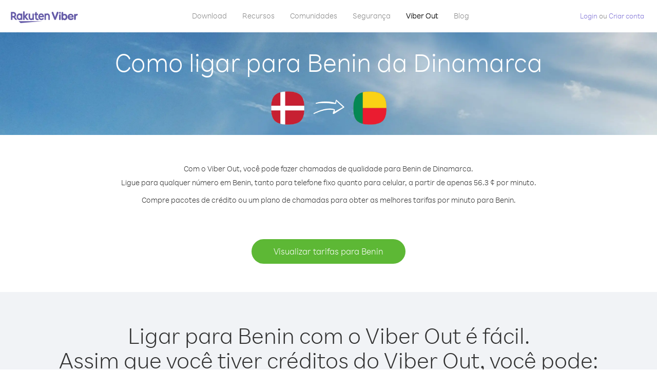

--- FILE ---
content_type: text/html; charset=UTF-8
request_url: https://account.viber.com/pt/how-to-call-benin?from=denmark
body_size: 2253
content:
<!DOCTYPE html>
<html lang="pt">
    <head>
        <title>Como ligar para Benin de Dinamarca | Viber Out</title>
        <meta name="keywords" content="App de chamadas, tarifas baixas, chamadas acessíveis, ligar para o exterior, chamadas internacionais" />
        <meta name="description" content="Saiba como ligar para Benin de Dinamarca usando o Viber. Ligue para seus amigos e familiares em qualquer telefone fixo ou celular usando o Viber. Cadastre-se hoje mesmo em Viber.com" />
        <meta http-equiv="Content-Type" content="text/html; charset=UTF-8" />
        <meta name="viewport" content="width=device-width, initial-scale=1, minimum-scale=1, maximum-scale=1, user-scalable=no" />
        <meta name="format-detection" content="telephone=no" />
        <meta name="msapplication-tap-highlight" content="no" />
        <link rel="icon" type="image/x-icon" href="/favicon.ico">
        <link rel="apple-touch-icon" href="/img/apple-touch-icon/touch-icon-iphone.png" />
        <link rel="apple-touch-icon" sizes="72x72" href="/img/apple-touch-icon/touch-icon-ipad.png" />
        <link rel="apple-touch-icon" sizes="114x114" href="/img/apple-touch-icon/touch-icon-iphone-retina.png" />
        <link rel="apple-touch-icon" sizes="144x144" href="/img/apple-touch-icon/touch-icon-ipad-retina.png" />
            <meta property="og:title" content="Como ligar para Benin de Dinamarca | Viber Out" />
    <meta property="og:description" content="Saiba como ligar para Benin de Dinamarca usando o Viber. Ligue para seus amigos e familiares em qualquer telefone fixo ou celular usando o Viber. Cadastre-se hoje mesmo em Viber.com" />
    <meta property="og:url" content="https://account.viber.com/how-to-call-benin?from=denmark" />
    <meta property="og:image" content="https://account.viber.com/img/splash.jpg" />

    <link rel="alternate" href="https://account.viber.com/how-to-call-benin?from=denmark" hreflang="x-default" />
<link rel="alternate" href="https://account.viber.com/ar/how-to-call-benin?from=denmark" hreflang="ar" />
<link rel="alternate" href="https://account.viber.com/en/how-to-call-benin?from=denmark" hreflang="en" />
<link rel="alternate" href="https://account.viber.com/ja/how-to-call-benin?from=denmark" hreflang="ja" />
<link rel="alternate" href="https://account.viber.com/es/how-to-call-benin?from=denmark" hreflang="es" />
<link rel="alternate" href="https://account.viber.com/it/how-to-call-benin?from=denmark" hreflang="it" />
<link rel="alternate" href="https://account.viber.com/zh/how-to-call-benin?from=denmark" hreflang="zh" />
<link rel="alternate" href="https://account.viber.com/fr/how-to-call-benin?from=denmark" hreflang="fr" />
<link rel="alternate" href="https://account.viber.com/de/how-to-call-benin?from=denmark" hreflang="de" />
<link rel="alternate" href="https://account.viber.com/hu/how-to-call-benin?from=denmark" hreflang="hu" />
<link rel="alternate" href="https://account.viber.com/pt/how-to-call-benin?from=denmark" hreflang="pt" />
<link rel="alternate" href="https://account.viber.com/ru/how-to-call-benin?from=denmark" hreflang="ru" />
<link rel="alternate" href="https://account.viber.com/be/how-to-call-benin?from=denmark" hreflang="be" />
<link rel="alternate" href="https://account.viber.com/th/how-to-call-benin?from=denmark" hreflang="th" />
<link rel="alternate" href="https://account.viber.com/vi/how-to-call-benin?from=denmark" hreflang="vi" />
<link rel="alternate" href="https://account.viber.com/pl/how-to-call-benin?from=denmark" hreflang="pl" />
<link rel="alternate" href="https://account.viber.com/ro/how-to-call-benin?from=denmark" hreflang="ro" />
<link rel="alternate" href="https://account.viber.com/uk/how-to-call-benin?from=denmark" hreflang="uk" />
<link rel="alternate" href="https://account.viber.com/cs/how-to-call-benin?from=denmark" hreflang="cs" />
<link rel="alternate" href="https://account.viber.com/el/how-to-call-benin?from=denmark" hreflang="el" />
<link rel="alternate" href="https://account.viber.com/hr/how-to-call-benin?from=denmark" hreflang="hr" />
<link rel="alternate" href="https://account.viber.com/bg/how-to-call-benin?from=denmark" hreflang="bg" />
<link rel="alternate" href="https://account.viber.com/no/how-to-call-benin?from=denmark" hreflang="no" />
<link rel="alternate" href="https://account.viber.com/sv/how-to-call-benin?from=denmark" hreflang="sv" />
<link rel="alternate" href="https://account.viber.com/my/how-to-call-benin?from=denmark" hreflang="my" />
<link rel="alternate" href="https://account.viber.com/id/how-to-call-benin?from=denmark" hreflang="id" />


        <!--[if lte IE 9]>
        <script type="text/javascript">
            window.location.replace('/browser-update/');
        </script>
        <![endif]-->
        <script type="text/javascript">
            if (navigator.userAgent.match('MSIE 10.0;')) {
                window.location.replace('/browser-update/');
            }
        </script>

    
<!-- Google Tag Manager -->
<script>(function(w,d,s,l,i){w[l]=w[l]||[];w[l].push({'gtm.start':
            new Date().getTime(),event:'gtm.js'});var f=d.getElementsByTagName(s)[0],
            j=d.createElement(s),dl=l!='dataLayer'?'&l='+l:'';j.async=true;j.src=
            'https://www.googletagmanager.com/gtm.js?id='+i+dl;f.parentNode.insertBefore(j,f);
    })(window,document,'script','dataLayer','GTM-5HCVGTP');</script>
<!-- End Google Tag Manager -->

    
    <link href="https://fonts.googleapis.com/css?family=Roboto:100,300,400,700&amp;subset=cyrillic,greek,vietnamese" rel="stylesheet">
    </head>
    <body class="">
        <noscript id="noscript">Para uma experiência otimizada no Viber.com, ative o JavaScript.</noscript>

        <div id="page"></div>
        
<script>
    window.SERVER_VARIABLES = {"country_destination":{"code":"BJ","prefix":"229","additional_prefixes":[],"vat":0,"excluding_vat":false,"name":"Benin"},"country_origin":{"code":"DK","prefix":"45","additional_prefixes":[],"vat":25,"excluding_vat":false,"name":"Dinamarca"},"destination_rate":"56.3 \u00a2","country_page_url":"\/pt\/call-benin","env":"prod","languages":[{"code":"ar","name":"\u0627\u0644\u0644\u063a\u0629 \u0627\u0644\u0639\u0631\u0628\u064a\u0629","is_active":true,"is_active_client":true},{"code":"en","name":"English","is_active":true,"is_active_client":true},{"code":"ja","name":"\u65e5\u672c\u8a9e","is_active":true,"is_active_client":true},{"code":"es","name":"Espa\u00f1ol","is_active":true,"is_active_client":true},{"code":"it","name":"Italiano","is_active":true,"is_active_client":true},{"code":"zh","name":"\u7b80\u4f53\u4e2d\u6587","is_active":true,"is_active_client":true},{"code":"fr","name":"Fran\u00e7ais","is_active":true,"is_active_client":true},{"code":"de","name":"Deutsch","is_active":true,"is_active_client":true},{"code":"hu","name":"Magyar","is_active":true,"is_active_client":true},{"code":"pt","name":"Portugu\u00eas","is_active":true,"is_active_client":true},{"code":"ru","name":"\u0420\u0443\u0441\u0441\u043a\u0438\u0439","is_active":true,"is_active_client":true},{"code":"be","name":"\u0411\u0435\u043b\u0430\u0440\u0443\u0441\u043a\u0430\u044f","is_active":true,"is_active_client":true},{"code":"th","name":"\u0e20\u0e32\u0e29\u0e32\u0e44\u0e17\u0e22","is_active":true,"is_active_client":true},{"code":"vi","name":"Ti\u1ebfng Vi\u1ec7t","is_active":true,"is_active_client":true},{"code":"pl","name":"Polski","is_active":true,"is_active_client":true},{"code":"ro","name":"Rom\u00e2n\u0103","is_active":true,"is_active_client":true},{"code":"uk","name":"\u0423\u043a\u0440\u0430\u0457\u043d\u0441\u044c\u043a\u0430","is_active":true,"is_active_client":true},{"code":"cs","name":"\u010ce\u0161tina","is_active":true,"is_active_client":true},{"code":"el","name":"\u0395\u03bb\u03bb\u03b7\u03bd\u03b9\u03ba\u03ac","is_active":true,"is_active_client":true},{"code":"hr","name":"Hrvatski","is_active":true,"is_active_client":true},{"code":"bg","name":"\u0411\u044a\u043b\u0433\u0430\u0440\u0441\u043a\u0438","is_active":true,"is_active_client":true},{"code":"no","name":"Norsk","is_active":true,"is_active_client":true},{"code":"sv","name":"Svenska","is_active":true,"is_active_client":true},{"code":"my","name":"\u1019\u103c\u1014\u103a\u1019\u102c","is_active":true,"is_active_client":true},{"code":"id","name":"Bahasa Indonesia","is_active":true,"is_active_client":true}],"language":"pt","isClientLanguage":false,"isAuthenticated":false};
</script>

        
                    <link href="/dist/styles.495fce11622b6f2f03e6.css" media="screen" rel="stylesheet" type="text/css" />
        
            <script src="/dist/how-to-call.bundle.64825068fc4310f48587.js"></script>
    </body>
</html>
